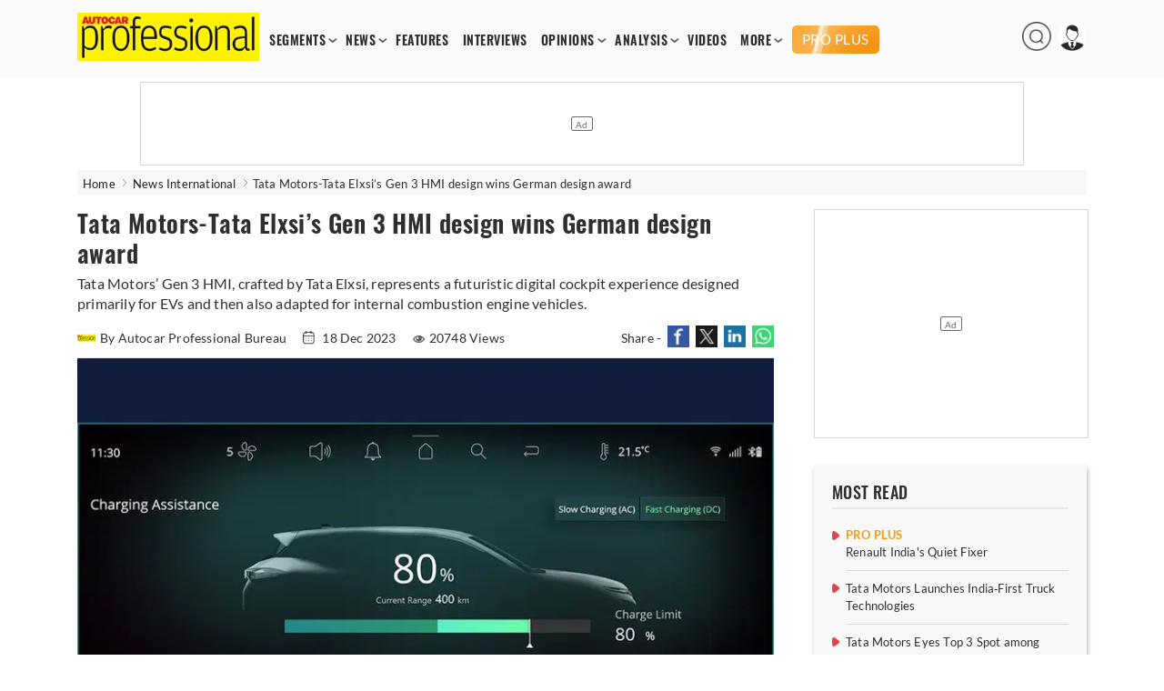

--- FILE ---
content_type: text/html; charset=utf-8
request_url: https://www.google.com/recaptcha/api2/aframe
body_size: 246
content:
<!DOCTYPE HTML><html><head><meta http-equiv="content-type" content="text/html; charset=UTF-8"></head><body><script nonce="cbbe-7If1pMdUq3wU0iyRw">/** Anti-fraud and anti-abuse applications only. See google.com/recaptcha */ try{var clients={'sodar':'https://pagead2.googlesyndication.com/pagead/sodar?'};window.addEventListener("message",function(a){try{if(a.source===window.parent){var b=JSON.parse(a.data);var c=clients[b['id']];if(c){var d=document.createElement('img');d.src=c+b['params']+'&rc='+(localStorage.getItem("rc::a")?sessionStorage.getItem("rc::b"):"");window.document.body.appendChild(d);sessionStorage.setItem("rc::e",parseInt(sessionStorage.getItem("rc::e")||0)+1);localStorage.setItem("rc::h",'1769405398511');}}}catch(b){}});window.parent.postMessage("_grecaptcha_ready", "*");}catch(b){}</script></body></html>